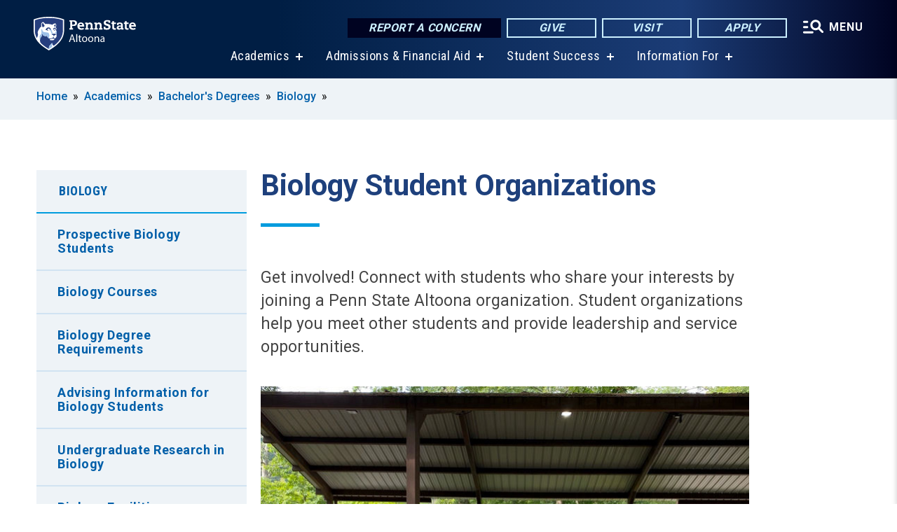

--- FILE ---
content_type: text/html; charset=UTF-8
request_url: https://altoona.psu.edu/academics/bachelors-degrees/biology/student-organizations
body_size: 13497
content:
<!DOCTYPE html>
<html  lang="en" dir="ltr" prefix="content: http://purl.org/rss/1.0/modules/content/  dc: http://purl.org/dc/terms/  foaf: http://xmlns.com/foaf/0.1/  og: http://ogp.me/ns#  rdfs: http://www.w3.org/2000/01/rdf-schema#  schema: http://schema.org/  sioc: http://rdfs.org/sioc/ns#  sioct: http://rdfs.org/sioc/types#  skos: http://www.w3.org/2004/02/skos/core#  xsd: http://www.w3.org/2001/XMLSchema# ">
  <head>
    <meta charset="utf-8" />
<meta name="description" content="Penn State Altoona&#039;s Biology student organizations include Bio Club, Ag Club, and TriBeta, offering social, service, and research opportunities." />
<link rel="canonical" href="https://altoona.psu.edu/academics/bachelors-degrees/biology/student-organizations" />
<link rel="shortlink" href="https://altoona.psu.edu/node/866" />
<meta property="og:site_name" content="Penn State Altoona" />
<meta property="og:type" content="article" />
<meta property="og:url" content="https://altoona.psu.edu/academics/bachelors-degrees/biology/student-organizations" />
<meta property="og:title" content="Biology Student Organizations" />
<meta property="og:description" content="Biology Student Organizations" />
<meta name="Generator" content="Drupal 10 (https://www.drupal.org)" />
<meta name="MobileOptimized" content="width" />
<meta name="HandheldFriendly" content="true" />
<meta name="viewport" content="width=device-width, initial-scale=1.0" />
<link rel="icon" href="/profiles/psucampus/themes/psu_sub/favicon.ico" type="image/vnd.microsoft.icon" />

    <title>Biology Student Organizations - Biology | Penn State Altoona</title>
    <link rel="stylesheet" media="all" href="/sites/altoona/files/css/css_9GdrDvxn_SLKUZSDzgVUt_aBM-N2FNhVzkD0e7ktY4k.css?delta=0&amp;language=en&amp;theme=psu_sub&amp;include=[base64]" />
<link rel="stylesheet" media="all" href="/sites/altoona/files/css/css_mXeg0PbWZDj-dOx_wGBfIOxG8PT2IPLxaKMrcHvnjQ0.css?delta=1&amp;language=en&amp;theme=psu_sub&amp;include=[base64]" />
<link rel="stylesheet" media="all" href="https://use.fontawesome.com/releases/v5.8.1/css/all.css" />

    
    <!-- Begin Google fonts -->
    <link href="//fonts.googleapis.com/css2?family=Roboto+Condensed:ital,wght@0,400;0,700;1,400;1,700&amp;family=Roboto+Slab:wght@100;300;400;500;700&amp;family=Roboto:wght@400;500;700;900&amp;family=Open+Sans:ital,wght@0,300;0,400;0,600;0,700;0,800;1,300;1,400;1,600;1,700;1,800" rel="stylesheet" />
    <!-- End Google fonts -->
    <!-- Google Tag Manager -->
    <script>(function(w,d,s,l,i){w[l]=w[l]||[];w[l].push({'gtm.start':
    new Date().getTime(),event:'gtm.js'});var f=d.getElementsByTagName(s)[0],
    j=d.createElement(s),dl=l!='dataLayer'?'&l='+l:'';j.async=true;j.src=
    '//www.googletagmanager.com/gtm.js?id='+i+dl;f.parentNode.insertBefore(j,f);
    })(window,document,'script','dataLayer','GTM-PMMP8L');</script>
    <!-- End Google Tag Manager -->
  </head>
  <body class="path-node page-node-type-basic-page has-glyphicons">
    <!-- Google Tag Manager (noscript) -->
    <noscript><iframe src="//www.googletagmanager.com/ns.html?id=GTM-PMMP8L"
    height="0" width="0" style="display:none;visibility:hidden"></iframe></noscript>
    <!-- End Google Tag Manager (noscript) -->
    <nav id="skip-link" aria-label="skip-link">
      <a href="#main-content" class="visually-hidden focusable skip-link">
        Skip to main content
      </a>
    </nav>
    
      <div class="dialog-off-canvas-main-canvas" data-off-canvas-main-canvas>
    
      <header>
    <div class="overlay"></div>
    <div class="header-wrap">
      <div id="alerts-wrap">
      </div>
      <nav id="navigation">
        <div class="container-psu-main">
          <div class="brand" id="brand">
            <a href="/" class="header-logo">
              <img src="/sites/altoona/files/logos/PSU_AAO_RGB_2C.svg" alt="Penn State Altoona" title="" id="header-logo">
            </a>
            <div class="header-buttons">
              <div class="btn-wrap">
                <a href="https://universityethics.psu.edu/reporting-at-penn-state" class="button hotline-button">Report a Concern</a>
                                    
        <a href="/offices-divisions/development-alumni-relations/giving" class="button gradient-button cta-button">Give</a>
        <a href="/admissions/visit-us" class="button gradient-button cta-button">Visit</a>
        <a href="/admissions/applying" class="button gradient-button cta-button">Apply</a>
  


                                <div class="more-menu-buttons">
                  <button class="hamburger hamburger--arrow-r open-dialog" type="button">
                    <span class="hamburger-box">
                      <svg role="img" aria-label="Expand menu" viewBox="0 0 24 24" xmlns="http://www.w3.org/2000/svg" xmlns:xlink="http://www.w3.org/1999/xlink"><title id="Icon-navSearch-:R4qlnaja:">navSearch icon</title><path fill="#fff" d="M3.02171 18.2822C2.73223 18.2822 2.48957 18.1843 2.29374 17.9885C2.09791 17.7927 2 17.55 2 17.2605C2 16.9711 2.09791 16.7284 2.29374 16.5326C2.48957 16.3367 2.73223 16.2388 3.02171 16.2388H11.1954C11.4849 16.2388 11.7275 16.3367 11.9234 16.5326C12.1192 16.7284 12.2171 16.9711 12.2171 17.2605C12.2171 17.55 12.1192 17.7927 11.9234 17.9885C11.7275 18.1843 11.4849 18.2822 11.1954 18.2822H3.02171ZM3.02171 13.1737C2.73223 13.1737 2.48957 13.0758 2.29374 12.8799C2.09791 12.6841 2 12.4415 2 12.152C2 11.8625 2.09791 11.6198 2.29374 11.424C2.48957 11.2282 2.73223 11.1303 3.02171 11.1303H6.08685C6.37633 11.1303 6.61899 11.2282 6.81482 11.424C7.01064 11.6198 7.10856 11.8625 7.10856 12.152C7.10856 12.4415 7.01064 12.6841 6.81482 12.8799C6.61899 13.0758 6.37633 13.1737 6.08685 13.1737H3.02171ZM3.02171 8.06513C2.73223 8.06513 2.48957 7.96722 2.29374 7.77139C2.09791 7.57556 2 7.33291 2 7.04342C2 6.75394 2.09791 6.51128 2.29374 6.31545C2.48957 6.11963 2.73223 6.02171 3.02171 6.02171H6.08685C6.37633 6.02171 6.61899 6.11963 6.81482 6.31545C7.01064 6.51128 7.10856 6.75394 7.10856 7.04342C7.10856 7.33291 7.01064 7.57556 6.81482 7.77139C6.61899 7.96722 6.37633 8.06513 6.08685 8.06513H3.02171ZM14.2605 15.2171C12.8472 15.2171 11.6424 14.719 10.6462 13.7229C9.65006 12.7267 9.15198 11.5219 9.15198 10.1086C9.15198 8.69519 9.65006 7.49042 10.6462 6.49425C11.6424 5.49808 12.8472 5 14.2605 5C15.6739 5 16.8787 5.49808 17.8748 6.49425C18.871 7.49042 19.3691 8.69519 19.3691 10.1086C19.3691 10.6024 19.2967 11.092 19.152 11.5773C19.0072 12.0626 18.7901 12.5096 18.5006 12.9183L21.719 16.1367C21.9063 16.324 22 16.5624 22 16.8519C22 17.1413 21.9063 17.3797 21.719 17.567C21.5317 17.7544 21.2933 17.848 21.0038 17.848C20.7143 17.848 20.4759 17.7544 20.2886 17.567L17.0702 14.3487C16.6616 14.6381 16.2146 14.8553 15.7292 15C15.2439 15.1447 14.7544 15.2171 14.2605 15.2171ZM14.2605 13.1737C15.112 13.1737 15.8357 12.8757 16.4317 12.2797C17.0277 11.6837 17.3257 10.96 17.3257 10.1086C17.3257 9.25713 17.0277 8.53342 16.4317 7.93742C15.8357 7.34142 15.112 7.04342 14.2605 7.04342C13.4091 7.04342 12.6854 7.34142 12.0894 7.93742C11.4934 8.53342 11.1954 9.25713 11.1954 10.1086C11.1954 10.96 11.4934 11.6837 12.0894 12.2797C12.6854 12.8757 13.4091 13.1737 14.2605 13.1737Z"></path></svg>
                    </span>
                    <span class="more-text">MENU</span>
                  </button>
                </div>
              </div>
            </div>
                              <ul class="main-nav">
          <li class="has-submenu title-xx-small">
            <a href="/academics" data-drupal-link-system-path="node/46">Academics</a>
              <div class="dropdown-content">
          <div class="submenu-links">
            <ul>
                                      <li class="menu_link title-xx-small">
                                <a href="/academics/penn-state-altoona-majors-minors" data-drupal-link-system-path="node/79511">Majors and Minors</a>
              </li>
                                      <li class="menu_link title-xx-small">
                                <a href="/offices-divisions/academic-affairs/registrar/academic-calendar" data-drupal-link-system-path="node/774">Academic Calendars</a>
              </li>
                                      <li class="menu_link title-xx-small">
                                <a href="/research-engagement" data-drupal-link-system-path="node/39311">Research and Engagement</a>
              </li>
                                      <li class="menu_link title-xx-small">
                                <a href="https://libraries.psu.edu/altoona">Eiche Library</a>
              </li>
                                      <li class="menu_link title-xx-small">
                                <a href="/offices-divisions/academic-affairs/registrar" data-drupal-link-system-path="node/21621">Registrar</a>
              </li>
                                      <li class="menu_link title-xx-small">
                                <a href="/academics/advising-penn-state-altoona" data-drupal-link-system-path="node/22521">Academic Advising</a>
              </li>
                                      <li class="menu_link title-xx-small">
                                <a href="/academics/honors-program" data-drupal-link-system-path="node/695">Honors Program</a>
              </li>
                                      <li class="menu_link title-xx-small">
                                <a href="/academics/out-of-class-learning" data-drupal-link-system-path="node/1070">Out-of-Class Learning</a>
              </li>
                                      <li class="menu_link title-xx-small">
                                <a href="/academics/new-student-orientation" data-drupal-link-system-path="node/844">New Student Orientation</a>
              </li>
                                      <li class="menu_link title-xx-small">
                                <a href="/academics/commencement" data-drupal-link-system-path="node/935">Commencement</a>
              </li>
                        </ul>
          </div>
        </div>
          </li>
          <li class="has-submenu title-xx-small">
            <a href="/admissions-and-financial-aid" data-drupal-link-system-path="node/46306">Admissions &amp; Financial Aid</a>
              <div class="dropdown-content">
          <div class="submenu-links">
            <ul>
                                      <li class="menu_link title-xx-small">
                                <a href="/admissions/visit-us" data-drupal-link-system-path="node/731">Visit Us</a>
              </li>
                                      <li class="menu_link title-xx-small">
                                <a href="/admissions" data-drupal-link-system-path="node/48">Admissions Overview</a>
              </li>
                                      <li class="menu_link title-xx-small">
                                <a href="/admissions/applying/first-year-students" data-drupal-link-system-path="node/733">Information for First-Year Students</a>
              </li>
                                      <li class="menu_link title-xx-small">
                                <a href="/admissions/applying" data-drupal-link-system-path="node/741">How to Apply</a>
              </li>
                                      <li class="menu_link title-xx-small">
                                <a href="/admissions/accepted-students" data-drupal-link-system-path="node/743">Accepted Students</a>
              </li>
                                      <li class="menu_link title-xx-small">
                                <a href="/tuition-financial-aid" data-drupal-link-system-path="node/24726">Tuition and Financial Aid Resources</a>
              </li>
                                      <li class="menu_link title-xx-small">
                                <a href="/tuition-financial-aid/financial-aid-101" data-drupal-link-system-path="node/24766">Financial Aid Basics</a>
              </li>
                                      <li class="menu_link title-xx-small">
                                <a href="/tuition-financial-aid/tuition-costs" data-drupal-link-system-path="node/24736">Tuition and Costs</a>
              </li>
                        </ul>
          </div>
        </div>
          </li>
          <li class="has-submenu title-xx-small">
            <a href="/student-success" data-drupal-link-system-path="node/1700">Student Success</a>
              <div class="dropdown-content">
          <div class="submenu-links">
            <ul>
                                      <li class="menu_link title-xx-small">
                                <a href="/student-success/student-success-center" data-drupal-link-system-path="node/57851">Student Success Center</a>
              </li>
                                      <li class="menu_link title-xx-small">
                                <a href="/student-success/help-tool" data-drupal-link-system-path="node/53886">The Help Tool</a>
              </li>
                                      <li class="menu_link title-xx-small">
                                <a href="/student-success/student-success-center/tutoring" data-drupal-link-system-path="node/690">Tutoring</a>
              </li>
                                      <li class="menu_link title-xx-small">
                                <a href="/offices-divisions/student-affairs" data-drupal-link-system-path="node/799">Student Affairs</a>
              </li>
                                      <li class="menu_link title-xx-small">
                                <a href="/offices-divisions/student-affairs/student-leadership-involvement" data-drupal-link-system-path="node/1031">Student and Civic Engagement</a>
              </li>
                                      <li class="menu_link title-xx-small">
                                <a href="/offices-divisions/student-affairs/health-wellness" data-drupal-link-system-path="node/796">Health and Wellness</a>
              </li>
                                      <li class="menu_link title-xx-small">
                                <a href="/belonging-center" data-drupal-link-system-path="node/53881">Belonging Center</a>
              </li>
                                      <li class="menu_link title-xx-small">
                                <a href="/safety-penn-state-altoona" data-drupal-link-system-path="node/57486">Safety at Penn State Altoona</a>
              </li>
                                      <li class="menu_link title-xx-small">
                                <a href="/career-services-landing-page" data-drupal-link-system-path="node/20381">Career Services</a>
              </li>
                                      <li class="menu_link title-xx-small">
                                <a href="https://libraries.psu.edu/altoona">Eiche Library</a>
              </li>
                        </ul>
          </div>
        </div>
          </li>
          <li class="has-submenu title-xx-small">
            <a href="">Information For</a>
              <div class="dropdown-content">
          <div class="submenu-links">
            <ul>
                                      <li class="menu_link title-xx-small">
                                <a href="/prospective-students" data-drupal-link-system-path="node/50">Prospective Students</a>
              </li>
                                      <li class="menu_link title-xx-small">
                                <a href="/transfer-students" data-drupal-link-system-path="node/8549">Transfer Students</a>
              </li>
                                      <li class="menu_link title-xx-small">
                                <a href="/current-students" data-drupal-link-system-path="node/51">Current Students</a>
              </li>
                                      <li class="menu_link title-xx-small">
                                <a href="/diversity-equity-inclusion-belonging/global-programs" data-drupal-link-system-path="node/1254">International Students</a>
              </li>
                                      <li class="menu_link title-xx-small">
                                <a href="/admissions/applying/dual-enrollment-program" data-drupal-link-system-path="node/735">High School Dual Enrollment Program</a>
              </li>
                                      <li class="menu_link title-xx-small">
                                <a href="/faculty-staff" data-drupal-link-system-path="node/52">Faculty &amp; Staff</a>
              </li>
                                      <li class="menu_link title-xx-small">
                                <a href="/alumni" data-drupal-link-system-path="node/54">Alumni</a>
              </li>
                                      <li class="menu_link title-xx-small">
                                <a href="/parents-families" data-drupal-link-system-path="node/11978">Parents &amp; Families</a>
              </li>
                                      <li class="menu_link title-xx-small">
                                <a href="/offices-divisions/workforce-development" data-drupal-link-system-path="node/59816">Professional Development</a>
              </li>
                                      <li class="menu_link title-xx-small">
                                <a href="/visitors" data-drupal-link-system-path="node/62651">Community Events and Classes</a>
              </li>
                        </ul>
          </div>
        </div>
          </li>
    </ul>


                      </div>
        </div>
      </nav>
    </div>
        <div class="dialog full-menu-wrap" role="dialog" aria-labelledby="dialog-title" aria-describedby="dialog-description" inert>
      <div id="dialog-title" class="sr-only">Full site navigation menu</div>
      <p id="dialog-description" class="sr-only">This dialog contains the full navigation menu for this site.</p>
      <nav class="full-menu">
        <a href="/" class="full-menu-mark"><img src="/sites/altoona/files/logos/PSU_AAO_RGB_2C_M.svg" alt="Penn State Altoona" title="" /></a>
        <button class="full-menu-close close-dialog icon-cancel" aria-label="Close Navigation"><span>Close</span></button>
                  <div class="search-block-form google-cse block block-search block-search-form-block" data-drupal-selector="search-block-form" novalidate="novalidate" id="block-search-form" role="search">
  
    
        
  <form block="block-search-form" action="/search/cse" method="get" id="search-block-form" accept-charset="UTF-8" class="search-form">
    <div class="form-item js-form-item form-type-search js-form-type-search form-item-keys js-form-item-keys form-no-label form-group">
      <label for="edit-keys" class="control-label sr-only">Search</label>
  
  
  <div class="input-group"><input title="Enter the terms you wish to search for." data-drupal-selector="edit-keys" class="form-search form-control" placeholder="Search" type="search" id="edit-keys" name="keys" value="" size="10" maxlength="128" /><span class="input-group-btn"><button type="submit" value="Search" class="button js-form-submit form-submit btn-primary btn icon-only"><span class="sr-only">Search</span><span class="icon glyphicon glyphicon-search" aria-hidden="true"></span></button></span></div>

  
  
      <div id="edit-keys--description" class="description help-block">
      Enter the terms you wish to search for.
    </div>
  </div>
<div class="form-actions form-group js-form-wrapper form-wrapper" data-drupal-selector="edit-actions" id="edit-actions"></div>

    <div class="search-type clearfix">
      <fieldset>
        <legend class="element-invisible">Search type:</legend>
        <div id="search-type" class="form-radios">
          <div class="form-item form-type-radio form-item-search-type">
            <input type="radio" id="-search-type-campussite" name="search_type" value="/search/cse"
              checked class="form-radio search-type-campussite">
            <label class="option" for="-search-type-campussite">Penn State Altoona</label>
          </div>
          <div class="form-item form-type-radio form-item-search-type">
            <input type="radio" id="-search-type-campus-people" name="search_type" value="/campus-directory/results"
               class="form-radio search-type-campus-people">
            <label class="option" for="-search-type-campus-people">Campus Directory </label>
          </div>
          <div class="form-item"></div>
          <div class="form-item form-type-radio form-item-search-type">
            <input type="radio" id="-search-type-wwwpsuedu" name="search_type" value="/search/all"
               class="form-radio search-type-wwwpsuedu">
            <label class="option" for="-search-type-wwwpsuedu">Penn State (all websites)</label>
          </div>
          <div class="form-item form-type-radio form-item-search-type">
            <input type="radio" id="-search-type-people" name="search_type" value="https://directory.psu.edu/?userId="
               class="form-radio search-type-people">
            <label class="option" for="-search-type-people">Penn State Directory </label>
          </div>
        </div>
      </fieldset>
    </div>
  </form>

  </div>

                <div class="cta-container">
          <div class="wrap-cta">
            <a href="https://universityethics.psu.edu/reporting-at-penn-state" class="button hotline-button">Report a Concern</a>
                          
        <a href="/offices-divisions/development-alumni-relations/giving" class="button gradient-button cta-button">Give</a>
        <a href="/admissions/visit-us" class="button gradient-button cta-button">Visit</a>
        <a href="/admissions/applying" class="button gradient-button cta-button">Apply</a>
  


                      </div>
        </div>
                      <ul class="main-nav">
          <li class="has-submenu title-small">
            <a href="/penn-state" data-drupal-link-system-path="node/47">This is Penn State Altoona</a>
              <div class="dropdown-content">
          <div class="submenu-links">
            <ul>
                                      <li class="menu_link title-xx-small">
                                <a href="/penn-state/welcome-chancellor" data-drupal-link-system-path="node/55101">Welcome from the Chancellor</a>
              </li>
                                      <li class="menu_link title-xx-small">
                                <a href="/penn-state/at-a-glance" data-drupal-link-system-path="node/1812">Penn State Altoona At a Glance</a>
              </li>
                                      <li class="menu_link title-xx-small">
                                <a href="/penn-state/vision-mission-values" data-drupal-link-system-path="node/909">Mission, Vision, and Values</a>
              </li>
                                      <li class="menu_link title-xx-small">
                                <a href="/penn-state/college-leadership" data-drupal-link-system-path="node/2124">College Leadership</a>
              </li>
                                      <li class="menu_link title-xx-small">
                                <a href="/penn-state/our-history" data-drupal-link-system-path="node/1270">Our History</a>
              </li>
                                      <li class="menu_link title-xx-small">
                                <a href="/penn-state/campus-map" data-drupal-link-system-path="node/12176">Campus Map</a>
              </li>
                                      <li class="menu_link title-xx-small">
                                <a href="https://owc.enterprise.earthnetworks.com/OnlineWeatherCenter.aspx?aid=4543">Current Weather Conditions</a>
              </li>
                                      <li class="menu_link title-xx-small">
                                <a href="/penn-state-altoona-livestream" data-drupal-link-system-path="node/25771">Livestream</a>
              </li>
                        </ul>
          </div>
        </div>
          </li>
          <li class="has-submenu title-small">
            <a href="/academics" data-drupal-link-system-path="node/46">Academics</a>
              <div class="dropdown-content">
          <div class="submenu-links">
            <ul>
                                      <li class="menu_link title-xx-small">
                                <a href="/academics/penn-state-altoona-majors-minors" data-drupal-link-system-path="node/79511">Majors and Minors</a>
              </li>
                                      <li class="menu_link title-xx-small">
                                <a href="/offices-divisions/academic-affairs/registrar/academic-calendar" data-drupal-link-system-path="node/774">Academic Calendars</a>
              </li>
                                      <li class="menu_link title-xx-small">
                                <a href="/academics/out-of-class-learning" data-drupal-link-system-path="node/1070">Out-of-class Learning</a>
              </li>
                                      <li class="menu_link title-xx-small">
                                <a href="https://libraries.psu.edu/altoona">Eiche Library</a>
              </li>
                                      <li class="menu_link title-xx-small">
                                <a href="/offices-divisions/academic-affairs/registrar-2" data-drupal-link-system-path="node/691">Registrar</a>
              </li>
                                      <li class="menu_link title-xx-small">
                                <a href="/academics/advising-penn-state-altoona" data-drupal-link-system-path="node/22521">Academic Advising</a>
              </li>
                                      <li class="menu_link title-xx-small">
                                <a href="/academics/honors-program" data-drupal-link-system-path="node/695">Honors Program</a>
              </li>
                                      <li class="menu_link title-xx-small">
                                <a href="/campus-closures" data-drupal-link-system-path="node/698">Delays, Closings, and Early Dismissals</a>
              </li>
                        </ul>
          </div>
        </div>
          </li>
          <li class="has-submenu title-small">
            <a href="/admissions" data-drupal-link-system-path="node/48">Admissions</a>
              <div class="dropdown-content">
          <div class="submenu-links">
            <ul>
                                      <li class="menu_link title-xx-small">
                                <a href="/admissions/visit-us" data-drupal-link-system-path="node/731">Visit Us</a>
              </li>
                                      <li class="menu_link title-xx-small">
                                <a href="/admissions/applying/first-year-students" data-drupal-link-system-path="node/733">Information for First-Year Students</a>
              </li>
                                      <li class="menu_link title-xx-small">
                                <a href="/admissions/applying" data-drupal-link-system-path="node/741">How to Apply</a>
              </li>
                                      <li class="menu_link title-xx-small">
                                <a href="/admissions/accepted-students" data-drupal-link-system-path="node/743">Accepted Students</a>
              </li>
                                      <li class="menu_link title-xx-small">
                                <a href="/admissions/experience-penn-state-altoona" data-drupal-link-system-path="node/2314">Experience Altoona</a>
              </li>
                                      <li class="menu_link title-xx-small">
                                <a href="/admissions/visit-us/virtual-tour" data-drupal-link-system-path="node/6786">Virtual Tour</a>
              </li>
                        </ul>
          </div>
        </div>
          </li>
          <li class="has-submenu title-small">
            <a href="/tuition-financial-aid" data-drupal-link-system-path="node/24726">Tuition and Financial Aid</a>
              <div class="dropdown-content">
          <div class="submenu-links">
            <ul>
                                      <li class="menu_link title-xx-small">
                                <a href="/tuition-financial-aid/scholarships-awards" data-drupal-link-system-path="node/1560">Scholarships and Awards</a>
              </li>
                                      <li class="menu_link title-xx-small">
                                <a href="/tuition-financial-aid/grants" data-drupal-link-system-path="node/1561">Grants</a>
              </li>
                                      <li class="menu_link title-xx-small">
                                <a href="/tuition-financial-aid/loans" data-drupal-link-system-path="node/1563">Loans</a>
              </li>
                                      <li class="menu_link title-xx-small">
                                <a href="/tuition-financial-aid/work-study" data-drupal-link-system-path="node/1562">Work-study</a>
              </li>
                                      <li class="menu_link title-xx-small">
                                <a href="/tuition-financial-aid/financial-aid-101" data-drupal-link-system-path="node/24766">Financial Aid Basics</a>
              </li>
                                      <li class="menu_link title-xx-small">
                                <a href="/tuition-financial-aid/tuition-costs" data-drupal-link-system-path="node/24736">Tuition and Costs</a>
              </li>
                                      <li class="menu_link title-xx-small">
                                <a href="/tuition-financial-aid/financial-aid-information" data-drupal-link-system-path="node/24771">Financial Aid Information</a>
              </li>
                        </ul>
          </div>
        </div>
          </li>
          <li class="has-submenu title-small">
            <a href="/student-success" data-drupal-link-system-path="node/1700">Student Success</a>
              <div class="dropdown-content">
          <div class="submenu-links">
            <ul>
                                      <li class="menu_link title-xx-small">
                                <a href="/student-success/student-success-center" data-drupal-link-system-path="node/57851">Student Success Center</a>
              </li>
                                      <li class="menu_link title-xx-small">
                                <a href="/student-success/help-tool" data-drupal-link-system-path="node/53886">The Help Tool</a>
              </li>
                                      <li class="menu_link title-xx-small">
                                <a href="/student-success/student-success-center/tutoring" data-drupal-link-system-path="node/690">Tutoring</a>
              </li>
                                      <li class="menu_link title-xx-small">
                                <a href="/offices-divisions/student-affairs" data-drupal-link-system-path="node/799">Student Affairs</a>
              </li>
                                      <li class="menu_link title-xx-small">
                                <a href="/offices-divisions/student-affairs/student-leadership-involvement" data-drupal-link-system-path="node/1031">Student Leadership and Involvement</a>
              </li>
                                      <li class="menu_link title-xx-small">
                                <a href="/healthwellness">Health and Wellness Center</a>
              </li>
                                      <li class="menu_link title-xx-small">
                                <a href="/belonging-center" data-drupal-link-system-path="node/53881">Belonging Center</a>
              </li>
                                      <li class="menu_link title-xx-small">
                                <a href="/student-success/student-success-center/academic-internships" data-drupal-link-system-path="node/9451">Internships</a>
              </li>
                                      <li class="menu_link title-xx-small">
                                <a href="/safety-penn-state-altoona" data-drupal-link-system-path="node/57486">Safety at Penn State Altoona</a>
              </li>
                                      <li class="menu_link title-xx-small">
                                <a href="/student-success/student-success-center/study-away" data-drupal-link-system-path="node/694">Study Abroad/Study Away</a>
              </li>
                        </ul>
          </div>
        </div>
          </li>
          <li class="has-submenu title-small">
            <a href="/research-engagement" data-drupal-link-system-path="node/39311">Research and Engagement</a>
              <div class="dropdown-content">
          <div class="submenu-links">
            <ul>
                                      <li class="menu_link title-xx-small">
                                <a href="/research-engagement/undergraduate-research" data-drupal-link-system-path="node/39321">Undergraduate Research and Creative Inquiry</a>
              </li>
                                      <li class="menu_link title-xx-small">
                                <a href="/research-engagement/faculty-research-resources" data-drupal-link-system-path="node/692">Faculty Research Resources</a>
              </li>
                                      <li class="menu_link title-xx-small">
                                <a href="/research-engagement/faculty-research-resources/internal-grants-awards" data-drupal-link-system-path="node/1091">Internal Grants and Awards</a>
              </li>
                        </ul>
          </div>
        </div>
          </li>
          <li class="has-submenu title-small">
            <a href="http://www.psaltoonalions.com">Athletics</a>
              <div class="dropdown-content">
          <div class="submenu-links">
            <ul>
                                      <li class="menu_link title-xx-small">
                                <a href="http://www.psaltoonalions.com/composite">Schedule</a>
              </li>
                                      <li class="menu_link title-xx-small">
                                <a href="http://www.psaltoonalions.com/information/Facilities/Main">Facilities</a>
              </li>
                                      <li class="menu_link title-xx-small">
                                <a href="/offices-divisions/recreation" data-drupal-link-system-path="node/789">Recreation and Club Sports</a>
              </li>
                                      <li class="menu_link title-xx-small">
                                <a href="http://www.psaltoonalions.com/information/directory/index">Staff and Coaches Directory</a>
              </li>
                                      <li class="menu_link title-xx-small">
                                <a href="https://www.psaltoonalions.com/information/Athletic_Training/Athletic_Training">Athletic Training and Sports Physicals</a>
              </li>
                                      <li class="menu_link title-xx-small">
                                <a href="https://www.psaltoonalions.com/landing/headlines-featured">Athletics News</a>
              </li>
                                      <li class="menu_link title-xx-small">
                                <a href="https://www.psaltoonalions.com/information/Camps/Main">Camps and Clinics</a>
              </li>
                                      <li class="menu_link title-xx-small">
                                <a href="https://www.psaltoonalions.com/sports/hof/index">Hall of Fame</a>
              </li>
                        </ul>
          </div>
        </div>
          </li>
    </ul>


                <div class="links-menus">
          <div class="audience-menu">
                                      <h4 class="title-xx-small">Find Information For:</h4>
                
              <ul block="block-psu-sub-information-menu" class="menu">
              <li class="title-small">
        <a href="/prospective-students" data-drupal-link-system-path="node/50">Prospective Students</a>
              </li>
          <li class="title-small">
        <a href="/transfer-students" data-drupal-link-system-path="node/8549">Transfer Students</a>
              </li>
          <li class="title-small">
        <a href="/current-students" data-drupal-link-system-path="node/51">Current Students</a>
              </li>
          <li class="title-small">
        <a href="/diversity-equity-inclusion-belonging/global-programs" data-drupal-link-system-path="node/1254">International Students</a>
              </li>
          <li class="title-small">
        <a href="/admissions/applying/dual-enrollment-program" data-drupal-link-system-path="node/735">High School Dual Enrollment Program</a>
              </li>
          <li class="title-small">
        <a href="/faculty-staff" data-drupal-link-system-path="node/52">Faculty &amp; Staff</a>
              </li>
          <li class="title-small">
        <a href="/alumni" data-drupal-link-system-path="node/54">Alumni</a>
              </li>
          <li class="title-small">
        <a href="/parents-families" data-drupal-link-system-path="node/11978">Parents &amp; Families</a>
              </li>
          <li class="title-small">
        <a href="/offices-divisions/workforce-development" data-drupal-link-system-path="node/59816">Professional Development</a>
              </li>
          <li class="title-small">
        <a href="/visitors" data-drupal-link-system-path="node/62651">Community Events and Classes</a>
              </li>
        </ul>
  



                      </div>
          <div class="helpful-links-menu">
                                      <h4 class="title-xx-small">Helpful Links</h4>
                
              <ul block="block-psu-sub-helpful-links-menu" class="menu">
              <li class="title-x-small">
        <a href="/map" data-drupal-link-system-path="map">Campus Map</a>
              </li>
          <li class="title-x-small">
        <a href="/offices-divisions/academic-affairs/registrar/academic-calendar" data-drupal-link-system-path="node/774">Academic Calendar</a>
              </li>
          <li class="title-x-small">
        <a href="/penn-state/campus-calendar" data-drupal-link-system-path="node/9776">Campus Calendar</a>
              </li>
          <li class="title-x-small">
        <a href="/visitors/community-calendar" data-drupal-link-system-path="node/68491">Community Calendar</a>
              </li>
          <li class="title-x-small">
        <a href="/offices-divisions/academic-affairs/misciagna-family-center-performing-arts/community-art-classes" data-drupal-link-system-path="node/67771">Community Art Classes</a>
              </li>
          <li class="title-x-small">
        <a href="/student-success/student-success-center" data-drupal-link-system-path="node/57851">Student Success Center</a>
              </li>
          <li class="title-x-small">
        <a href="/student-success/help-tool" data-drupal-link-system-path="node/53886">The Help Tool</a>
              </li>
          <li class="title-x-small">
        <a href="/campus-directory" data-drupal-link-system-path="campus-directory">Faculty &amp; Staff Directory</a>
              </li>
          <li class="title-x-small">
        <a href="/offices-divisions" data-drupal-link-system-path="node/2132">Offices and Divisions</a>
              </li>
          <li class="title-x-small">
        <a href="https://hr.psu.edu/careers">Employment Opportunities</a>
              </li>
        </ul>
  



                      </div>
        </div>
        <div class="social-menu">
                                <h4 class="title-x-small">Connect With Us</h4>
            <section id="block-header-social-media-block" class="block block-psucampus-core block-social-media-block clearfix">
  
    

      <div class="content social-icon-wrapper"><ul class="social-share-list"><li class="social-share-list__item"><a href="http://www.facebook.com/PSAltoona" class="prototype-icon prototype-icon-social-facebook" title="facebook"><span class="social-icon-text">facebook</span></a></li><li class="social-share-list__item"><a href="http://instagram.com/pennstatealtoona" class="prototype-icon prototype-icon-social-instagram" title="instagram"><span class="social-icon-text">instagram</span></a></li><li class="social-share-list__item"><a href="http://www.youtube.com/PennStateAltoona" class="prototype-icon prototype-icon-social-youtube" title="youtube"><span class="social-icon-text">youtube</span></a></li><li class="social-share-list__item"><a href="http://www.linkedin.com/school/15133157" class="prototype-icon prototype-icon-social-linkedin" title="linkedin"><span class="social-icon-text">linkedin</span></a></li><li class="social-share-list__item"><a href="https://www.tiktok.com/@pennstatealtoona" class="prototype-icon prototype-icon-social-tiktok" title="tiktok"><img src="https://altoona.psu.edu/profiles/psucampus/themes/psu_sub/images/tiktok.svg" class="svg tiktok" alt="TikTok" /><span class="social-icon-text">tiktok</span></a></li></ul></div>
  </section>


                  </div>
      </nav>
    </div>
      </header>
  
  <section id="preface-outer-wrapper" class="outer-wrapper clearfix" role="main" aria-label="features">
    <div id="preface-layout" class="preface-layout inner-wrapper clearfix">
      <div id="preface-first" class="region--preface-first">
          <div class="region region-preface-first">
    <section id="block-psu-sub-breadcrumbs" class="block block-system block-system-breadcrumb-block">
        <ol class="breadcrumb">
          <li >
                  <a href="/">Home</a>
              </li>
          <li >
                  <a href="/academics">Academics</a>
              </li>
          <li >
                  <a href="/academics/bachelors-degrees">Bachelor&#039;s Degrees</a>
              </li>
          <li >
                  <a href="/academics/bachelors-degrees/biology">Biology</a>
              </li>
      </ol>

  </section>


  </div>

      </div>
    </div>
  </section>
  



    
  <div role="main" class="main-container container js-quickedit-main-content">
    <div id="main-layout" class="main-layout inner-wrapper clearfix">
      <div class="row main-layout-row">
                                              <div class="col-sm-12 sidebar-first-only" id="heading">
                <div class="region region-header">
    <div data-drupal-messages-fallback class="hidden"></div>
  <div id="page-title-wrapper" role="main" aria-label="title">
  
      <h1 class="page-header">
<span>Biology Student Organizations</span>
</h1>
    
</div>


  </div>

            </div>
                  
                        
        <section class="col-sm-9 sidebar-first-only">

                                              
                      
                                <a id="main-content"></a>
              <div class="region region-content">
      <article about="/academics/bachelors-degrees/biology/student-organizations" class="node basic-page node-basic-page full clearfix">

  
  
  <div class="content">
    
            <div class="field field--name-body field--type-text-with-summary field--label-hidden field--item"><p>Get involved! Connect with students who share your interests by joining a Penn State Altoona organization. Student organizations help you meet other students and provide leadership and service opportunities.</p>
<div data-langcode="en" data-entity-type="node" data-entity-uuid="135197f5-db57-4d4e-81c6-0b53eba64d17" data-embed-button="node" data-entity-embed-display="view_mode:node.embed" data-entity-embed-display-settings="[]" class="embedded-entity image"><div about="/photo/68531/2024/08/26/bio-club-ag-club-and-tribeta" class="node node-image embed clearfix">
  <div class="content entity-embed">
      
            <div class="field field--name-field-image field--type-image field--label-hidden field--item">  <img loading="lazy" src="/sites/altoona/files/styles/node_embed/public/picture1_4.jpg?itok=ViWNL4uQ" width="700" height="516" alt="Students from Bio Club, Ag Club, and Tribeta at an annual stream cleanup event on campus." typeof="foaf:Image" class="img-responsive">


</div>
      
  <div class="field caption-container">
    <div class="caption-wrap node-image-caption">
      <div class="caption">
        
            <div class="field field--name-body field--type-text-with-summary field--label-hidden field--item"><p>Students from Bio Club, Ag Club, and Tribeta at an annual stream cleanup event on campus.</p></div>
      
        
            <div class="field field--name-field-credit field--type-string field--label-hidden field--item">Credit: Penn State</div>
      
        <span></span>
      </div>
      <div class="caption-button-wrap"><button class="caption-button" role="button" aria-pressed="false">Expand</button></div>
    </div>
  </div>

  </div>
</div>
</div>
<h2>Agricultural Club</h2><p>The Penn State Altoona Ag Club provides students with the opportunity to establish and develop a spirit of unity, friendship, and sociability among students, faculty, and staff members. The club aims to stimulate a greater interest in agriculture and keep the community informed of the opportunities and increasing importance of agriculture.</p><p>Club activities throughout the year include hosting guest speakers, touring the agriculture facilities at University Park, visiting local agriculture businesses, and coordinating the annual campus-wide Ag Awareness Day.</p><p>Club membership is open to all students regardless of major.</p><p>Contact <a href="https://altoona.psu.edu/person/gail-e-good">Gail Good</a>, associate teaching professor of agriculture, for more information.</p><h2>Beta Beta Beta (National Biological Honor Society)</h2><p><strong>Mission:</strong> The Lambda Gamma Beta chapter of the<a href="https://www.tribeta.org/"> National Biology Honors Society</a> (TriBeta) at Penn State Altoona is an honors society for students, particularly undergraduates, dedicated to improving the understanding and appreciation of biological study and extending boundaries of human knowledge through scientific research.</p>
<div data-langcode="en" data-entity-type="node" data-entity-uuid="9a28f64f-9678-4b5c-8cd1-e062c2001c44" data-embed-button="node" data-entity-embed-display="view_mode:node.embed" data-entity-embed-display-settings="[]" class="embedded-entity image"><div about="/photo/68536/2024/08/26/beta-beta-beta" class="node node-image embed clearfix">
  <div class="content entity-embed">
      
            <div class="field field--name-field-image field--type-image field--label-hidden field--item">  <img loading="lazy" src="/sites/altoona/files/styles/node_embed/public/picture2_0.jpg?itok=PBiw6kbY" width="700" height="925" alt="Students being inducted at Tribeta's annual induction ceremony." typeof="foaf:Image" class="img-responsive">


</div>
      
  <div class="field caption-container">
    <div class="caption-wrap node-image-caption">
      <div class="caption">
        
            <div class="field field--name-body field--type-text-with-summary field--label-hidden field--item"><p>Students being inducted at Tribeta's annual induction ceremony.</p></div>
      
        
            <div class="field field--name-field-credit field--type-string field--label-hidden field--item">Credit: Penn State</div>
      
        <span></span>
      </div>
      <div class="caption-button-wrap"><button class="caption-button" role="button" aria-pressed="false">Expand</button></div>
    </div>
  </div>

  </div>
</div>
</div>
<p>The many benefits of becoming a member of TriBeta include being a part of a wider community and network of academics who share a passion for the study of biology, enhanced scholarship opportunities, and gaining access to a platform to build on scientific knowledge. Students inducted into Tribeta can apply for small grants to conduct research, present their work at regional and national conferences, and publish their work in BIOS, the academic journal of Tribeta.</p><p>Contact <a href="https://altoona.psu.edu/person/cairsty-depasquale-phd">Dr. Cairsty DePasquale</a>, associate professor of biology, for more information.</p><h2>The Biology Club</h2><h3>Where Science and Chill Collide!</h3>
<div data-langcode="en" data-entity-type="node" data-entity-uuid="ed829fa9-0cfe-4855-aade-03edd5f7f45f" data-embed-button="node" data-entity-embed-display="view_mode:node.embed" data-entity-embed-display-settings="[]" class="embedded-entity image"><div about="/photo/68546/2024/08/26/office-madness" class="node node-image embed clearfix">
  <div class="content entity-embed">
      
            <div class="field field--name-field-image field--type-image field--label-hidden field--item">  <img loading="lazy" src="/sites/altoona/files/styles/node_embed/public/picture3_0.jpg?itok=0liIINLZ" width="600" height="598" alt="Students from Bio Club and Tribeta volunteering at Office Madness to raise money for The Giorgio Foundation." typeof="foaf:Image" class="img-responsive">


</div>
      
  <div class="field caption-container">
    <div class="caption-wrap node-image-caption">
      <div class="caption">
        
            <div class="field field--name-body field--type-text-with-summary field--label-hidden field--item"><p>Students from Bio Club and Tribeta volunteering at Office Madness to raise money for The Giorgio Foundation.</p></div>
      
        
            <div class="field field--name-field-credit field--type-string field--label-hidden field--item">Credit: Penn State</div>
      
        <span></span>
      </div>
      <div class="caption-button-wrap"><button class="caption-button" role="button" aria-pressed="false">Expand</button></div>
    </div>
  </div>

  </div>
</div>
</div>
<p>The Biology Club gives students of all majors experience in biological issues and provides an opportunity for students to form lasting friendships and a supportive network for their academic journey. The Biology Club participates in many social and service activities in a fun and relaxed environment, including hosting guest speakers, participating in stream clean-ups, hosting trivia/game nights, co-sponsoring mini-tournaments, and engaging in fundraising efforts.</p><p>Contact <a href="https://altoona.psu.edu/person/cairsty-depasquale-phd">Dr. Cairsty DePasquale</a>, associate professor of biology, for more information.</p></div>
      
  </div>

</article>


  </div>

                  </section>

                                      <aside class="col-sm-3 sidebar-first-only sidebar-first" role="complementary">

              <button class="in-this-section" aria-expanded="false" aria-label="An accordion view for the subnavigation of this section." aria-controls="block-basic-page-navigation">
                In This Section <span class="fas fa-angle-down"></span>
              </button>

                <div class="region region-sidebar-first">
    



<section id="block-basic-page-navigation" class="block block-psucampus-basic-page block-psucampus-basic-page-navigation clearfix">
  <div class="basic-page-navigation-wrapper">
                  <h3><a href="/academics/bachelors-degrees/biology" class="active-trail" hreflang="en">Biology</a></h3>
                    <ul class="basic-page-navigation-item subpages-menu">
                                                <li>
                <a href="/academics/bachelors-degrees/biology/prospective-students" class="basic-page-navigation-link" hreflang="en">Prospective Biology Students</a>
              </li>
                                                            <li>
                <a href="/academics/bachelors-degrees/biology/courses" class="basic-page-navigation-link" hreflang="en">Biology Courses</a>
              </li>
                                                            <li>
                <a href="/academics/bachelors-degrees/biology/degree-requirements" class="basic-page-navigation-link" hreflang="en">Biology Degree Requirements</a>
              </li>
                                                            <li>
                <a href="/academics/bachelors-degrees/biology/advising" class="basic-page-navigation-link" hreflang="en">Advising Information for Biology Students</a>
              </li>
                                                            <li>
                <a href="/academics/bachelors-degrees/biology/research" class="basic-page-navigation-link" hreflang="en">Undergraduate Research in Biology</a>
              </li>
                                                            <li>
                <a href="/academics/bachelors-degrees/biology/facilities" class="basic-page-navigation-link" hreflang="en">Biology Facilities</a>
              </li>
                                                            <li>
                <a href="/academics/bachelors-degrees/biology/work-study-science-labs" class="basic-page-navigation-link" hreflang="en">Work Study in the Science Labs</a>
              </li>
                                                            <li>
                <a href="/academics/bachelors-degrees/biology/student-organizations" class="basic-page-navigation-link active open" hreflang="en">Biology Student Organizations</a>
              </li>
                                                            <li>
                <a href="/academics/bachelors-degrees/biology/faculty-staff" class="basic-page-navigation-link" hreflang="en">Biology Faculty and Staff</a>
              </li>
                              </ul>
            </div>
</section>



  </div>

            </aside>
                  
                      </div>
    </div>
  </div>

  <section id="postscript-outer-wrapper" class="outer-wrapper clearfix" role="complementary" aria-label="postscript features">
    <div id="postscript-layout" class="postscript-layout inner-wrapper clearfix">
      <div id="postscript-first" class="region--postscript-first">
          <div class="region region-postscript-first">
    <section class="odd block block-psucampus-component block-psucampus-component-block" id="block-psucampus-component-block">
      <div class="component-grouped grouped-callout-component count-2"><article class="text-callout node component node-component callout-component teaser-condensed clearfix" about="/component/callout-biology-suggested-academic-plan">
    <div class="content">
    
            <div class="field field--name-field-component-type field--type-entity-reference-revisions field--label-hidden field--item">  <div class="paragraph paragraph--type--callout-component paragraph--view-mode--teaser-condensed no-date no-image">
    
        <div class="callout-field-header">
      <h3>Suggested Academic Plan</h3>
    </div>
            <div class="body-date-combined">
      
            <div class="field field--name-field-html-body field--type-text-long field--label-hidden field--item"><p>Suggested Academic Plans (SAPs) are sample semester-by-semester guides you can use to meet degree requirements.</p><h4>Biology SAP for Prospective Students</h4><p><a href="https://bulletins.psu.edu/undergraduate/colleges/altoona/biology-bs/#suggestedacademicplantext">View the SAP for the B.S. in Biology (General Biology, Vertebrate Physiology, and Ecology Options).</a></p><h4>Biology SAP for Current Students</h4><p><a href="https://bulletins.psu.edu/undergraduate/archive/">To access previous years' suggested academic plans, please visit the archive to view the appropriate Undergraduate Bulletin edition.</a></p></div>
      
      
    </div>
        
  </div>
</div>
      
  </div>
</article>
<article class="text-callout node component node-component callout-component teaser-condensed clearfix" about="/component/callout-career-outcomes">
    <div class="content">
    
            <div class="field field--name-field-component-type field--type-entity-reference-revisions field--label-hidden field--item">  <div class="paragraph paragraph--type--callout-component paragraph--view-mode--teaser-condensed no-date no-image">
    
        <div class="callout-field-header">
      <h3>Career Outcomes</h3>
    </div>
            <div class="body-date-combined">
      
            <div class="field field--name-field-html-body field--type-text-long field--label-hidden field--item"><h3>The future is bright for Penn State Altoona graduates!</h3><p>Visit the Career Outcomes page, select one of our four-year degree programs, and explore information about our alumni, including salary data, potential career paths, and alumni highlights.</p></div>
      
      
    </div>
        
            <div class="field field--name-field-url field--type-link field--label-hidden field--item"><a href="/admissions/career-outcomes"><div class="button dark icon-angle-right">Explore Career Outcomes</div></a></div>
      
  </div>
</div>
      
  </div>
</article>
</div>
<div class="component-grouped grouped-house-ad-component count-3"><article class="_005fa9 node component node-component house-ad-component teaser-condensed clearfix" about="/component/house-ad-apply-now">
    <div class="content">
    
            <div class="field field--name-field-component-type field--type-entity-reference-revisions field--label-hidden field--item">      <a href="/admissions/applying">
      <div class="paragraph paragraph--type--house-ad-component paragraph--view-mode--teaser-condensed">
              
            <div class="field field--name-field-text-image field--type-image field--label-hidden field--item">  <img loading="lazy" src="/sites/altoona/files/styles/callout_component_image/public/apply-penn-state_0.png?itok=9vuBeMNM" width="780" height="147" alt="White graphic featuring a checkmark inside a square next to the words APPLY TO PENN STATE." typeof="foaf:Image" class="img-responsive" />


</div>
      
  <div class="field field--name-field-url field--type-link field--label-hidden field--item"><div class="button dark icon-angle-right">Apply to Penn State</div></div>

          </div>
  </a>
</div>
      
  </div>
</article>
<article class="_005fa9 node component node-component house-ad-component teaser-condensed clearfix" about="/component/house-ad-visit-us">
    <div class="content">
    
            <div class="field field--name-field-component-type field--type-entity-reference-revisions field--label-hidden field--item">      <a href="/admissions/visit-us">
      <div class="paragraph paragraph--type--house-ad-component paragraph--view-mode--teaser-condensed">
              
            <div class="field field--name-field-text-image field--type-image field--label-hidden field--item">  <img loading="lazy" src="/sites/altoona/files/styles/callout_component_image/public/visit-us_0.png?itok=Id0u935f" width="780" height="147" alt="White graphic with a map and location pin icon beside bold text reading VISIT US! In-person or virtually." typeof="foaf:Image" class="img-responsive" />


</div>
      
  <div class="field field--name-field-url field--type-link field--label-hidden field--item"><div class="button dark icon-angle-right">Schedule a Visit</div></div>

          </div>
  </a>
</div>
      
  </div>
</article>
<article class="_005fa9 node component node-component house-ad-component teaser-condensed clearfix" about="/component/house-ad-help-tool">
    <div class="content">
    
            <div class="field field--name-field-component-type field--type-entity-reference-revisions field--label-hidden field--item">      <a href="/student-success/help-tool">
      <div class="paragraph paragraph--type--house-ad-component paragraph--view-mode--teaser-condensed">
              
            <div class="field field--name-field-text-image field--type-image field--label-hidden field--item">  <img loading="lazy" src="/sites/altoona/files/styles/callout_component_image/public/help-tool.png?itok=UrwagSQb" width="780" height="136" alt="White graphic with a question mark icon beside bold text reading THE HELP TOOL." typeof="foaf:Image" class="img-responsive" />


</div>
      
  <div class="field field--name-field-url field--type-link field--label-hidden field--item"><div class="button dark icon-angle-right">Connect with Student Resources</div></div>

          </div>
  </a>
</div>
      
  </div>
</article>
</div>
<div class="component-grouped grouped-callout-component count-2"><article class="text-callout node component node-component callout-component teaser-condensed clearfix" about="/component/callout-student-success-center-basic-info">
    <div class="content">
    
            <div class="field field--name-field-component-type field--type-entity-reference-revisions field--label-hidden field--item">  <div class="paragraph paragraph--type--callout-component paragraph--view-mode--teaser-condensed no-date no-image">
    
        <div class="callout-field-header">
      <h3>Student Success Center</h3>
    </div>
            <div class="body-date-combined">
      
            <div class="field field--name-field-html-body field--type-text-long field--label-hidden field--item"><p>Located in room 125 on the lower level of the Eiche Library, the Student Success Center supports two main functions:</p>

<ul>
	<li>To <strong>GET HELP</strong> for those students who need academic and non-academic assistance, and</li>
	<li>To <strong>GET AHEAD</strong> for those students ready to take the next steps in their education.</li>
</ul>
</div>
      
      
    </div>
        
            <div class="field field--name-field-url field--type-link field--label-hidden field--item"><a href="/student-success/student-success-center"><div class="button dark icon-angle-right">Learn more about the Student Success Center</div></a></div>
      
  </div>
</div>
      
  </div>
</article>
<article class="text-callout node component node-component callout-component teaser-condensed clearfix" about="/component/callout-out-class-learning">
    <div class="content">
    
            <div class="field field--name-field-component-type field--type-entity-reference-revisions field--label-hidden field--item">  <div class="paragraph paragraph--type--callout-component paragraph--view-mode--teaser-condensed no-date no-image">
    
        <div class="callout-field-header">
      <h3>Out-of-Class Learning</h3>
    </div>
            <div class="body-date-combined">
      
            <div class="field field--name-field-html-body field--type-text-long field--label-hidden field--item"><p>Out-of-classroom academic experiences that complement in-class learning, including:</p>

<ul>
	<li><a data-entity-substitution="canonical" data-entity-type="node" data-entity-uuid="dd7fe9d1-80b8-4c9b-b6f0-a0151ad63965" href="/student-success/student-success-center/study-away">Study Away Programs</a></li>
	<li><a data-entity-substitution="canonical" data-entity-type="node" data-entity-uuid="17c473c9-5989-4815-a1ef-15a60a65fc3f" href="/student-success/student-success-center/academic-internships">Academic Internships</a></li>
	<li><a data-entity-substitution="canonical" data-entity-type="node" data-entity-uuid="ce094694-6346-49b4-a164-7c96f2ae42d4" href="/research-engagement/undergraduate-research">Undergraduate Research and Creative Inquiry</a></li>
</ul>
</div>
      
      
    </div>
        
            <div class="field field--name-field-url field--type-link field--label-hidden field--item"><a href="/academics/out-of-class-learning"><div class="button dark icon-angle-right">Learn more about Out-of-class Learning</div></a></div>
      
  </div>
</div>
      
  </div>
</article>
</div>

  </section>
<section id="block-basic-page-see-also" class="block block-psucampus-basic-page block-psucampus-basic-page-also clearfix">
  
      <h2 class="block-title">See Also</h2>
    

      <div class="field field--name-field-see-also field--type-link field--label-above field--items">
  <ul class="see-also-list">
          <li class="field--item"><a href="http://bio.psu.edu/undergraduate-portal/our-curriculum/degrees/biology-minor">Penn State's Biology Minor</a></li>
          <li class="field--item"><a href="/healthcare">Health Care Professions Information</a></li>
      </ul>
</div>

  </section>


  </div>

      </div>
    </div>
  </section>

<footer id="footer-outer-wrapper" role="contentinfo">
  <div id="footer-layout-main" class="footer-layout inner-wrapper clearfix">
    <div id="footer-main" class="footer region--footer">
      <div class="footer-campus-data">
        <div class="map">
                      <a href="/" id="footer-campus-map" class="footer-campus-map">
              <img src="/sites/altoona/files/logos/Altoonafootermap.png" alt="Pennsylvania map showing Penn State&#039;s campuses with Penn State Altoona highlighted" title="" />
            </a>
                  </div>
        <div class="site-slogan body-x-small">
          <h3 class="org-name title-small">Penn State Altoona</h3>
          A full-service, four-year, residential campus located less than 45 miles from the research campus at University Park. Offering 21 four-year degrees and the first two years of over 275 Penn State majors.

        </div>
        <div class="social">
                      <section id="block-social-media-block" class="block block-psucampus-core block-social-media-block clearfix">
  
    

      <div class="content social-icon-wrapper"><ul class="social-share-list"><li class="social-share-list__item"><a href="http://www.facebook.com/PSAltoona" class="prototype-icon prototype-icon-social-facebook" title="facebook"><span class="social-icon-text">facebook</span></a></li><li class="social-share-list__item"><a href="http://instagram.com/pennstatealtoona" class="prototype-icon prototype-icon-social-instagram" title="instagram"><span class="social-icon-text">instagram</span></a></li><li class="social-share-list__item"><a href="http://www.youtube.com/PennStateAltoona" class="prototype-icon prototype-icon-social-youtube" title="youtube"><span class="social-icon-text">youtube</span></a></li><li class="social-share-list__item"><a href="http://www.linkedin.com/school/15133157" class="prototype-icon prototype-icon-social-linkedin" title="linkedin"><span class="social-icon-text">linkedin</span></a></li><li class="social-share-list__item"><a href="https://www.tiktok.com/@pennstatealtoona" class="prototype-icon prototype-icon-social-tiktok" title="tiktok"><img src="https://altoona.psu.edu/profiles/psucampus/themes/psu_sub/images/tiktok.svg" class="svg tiktok" alt="TikTok" /><span class="social-icon-text">tiktok</span></a></li></ul></div>
  </section>


                  </div>
        <div class="cta-container">
          <div class="wrap-cta">
                          
        <a href="/offices-divisions/development-alumni-relations/giving" class="button gradient-button cta-button">Give</a>
        <a href="/admissions/visit-us" class="button gradient-button cta-button">Visit</a>
        <a href="/admissions/applying" class="button gradient-button cta-button">Apply</a>
  


                      </div>
        </div>
      </div>
      <div class="footer-menu">
                          <ul class="menu">
          <li class="title-x-small">
                <a href="/penn-state" data-drupal-link-system-path="node/47">This is Penn State Altoona</a>
                  <ul inert>
                      <li class="title-xx-small">
                            <a href="/penn-state/welcome-chancellor" data-drupal-link-system-path="node/55101">Welcome from the Chancellor</a>
            </li>
                      <li class="title-xx-small">
                            <a href="/penn-state/at-a-glance" data-drupal-link-system-path="node/1812">Penn State Altoona At a Glance</a>
            </li>
                      <li class="title-xx-small">
                            <a href="/penn-state/vision-mission-values" data-drupal-link-system-path="node/909">Mission, Vision, and Values</a>
            </li>
                      <li class="title-xx-small">
                            <a href="/penn-state/college-leadership" data-drupal-link-system-path="node/2124">College Leadership</a>
            </li>
                      <li class="title-xx-small">
                            <a href="/penn-state/our-history" data-drupal-link-system-path="node/1270">Our History</a>
            </li>
                      <li class="title-xx-small">
                            <a href="/penn-state/campus-map" data-drupal-link-system-path="node/12176">Campus Map</a>
            </li>
                      <li class="title-xx-small">
                            <a href="https://owc.enterprise.earthnetworks.com/OnlineWeatherCenter.aspx?aid=4543">Current Weather Conditions</a>
            </li>
                      <li class="title-xx-small">
                            <a href="/penn-state-altoona-livestream" data-drupal-link-system-path="node/25771">Livestream</a>
            </li>
                    </ul>
              </li>
          <li class="title-x-small">
                <a href="/academics" data-drupal-link-system-path="node/46">Academics</a>
                  <ul inert>
                      <li class="title-xx-small">
                            <a href="/academics/penn-state-altoona-majors-minors" data-drupal-link-system-path="node/79511">Majors and Minors</a>
            </li>
                      <li class="title-xx-small">
                            <a href="/offices-divisions/academic-affairs/registrar/academic-calendar" data-drupal-link-system-path="node/774">Academic Calendars</a>
            </li>
                      <li class="title-xx-small">
                            <a href="/academics/out-of-class-learning" data-drupal-link-system-path="node/1070">Out-of-Class Learning</a>
            </li>
                      <li class="title-xx-small">
                            <a href="https://libraries.psu.edu/altoona">Eiche Library</a>
            </li>
                      <li class="title-xx-small">
                            <a href="/offices-divisions/academic-affairs/registrar-2" data-drupal-link-system-path="node/691">Registrar</a>
            </li>
                      <li class="title-xx-small">
                            <a href="/academics/advising-penn-state-altoona" data-drupal-link-system-path="node/22521">Academic Advising</a>
            </li>
                      <li class="title-xx-small">
                            <a href="/academics/honors-program" data-drupal-link-system-path="node/695">Honors Program</a>
            </li>
                      <li class="title-xx-small">
                            <a href="/campus-closures" data-drupal-link-system-path="node/698">Delays, Closings, and Early Dismissals</a>
            </li>
                    </ul>
              </li>
          <li class="title-x-small">
                <a href="/admissions" data-drupal-link-system-path="node/48">Admissions</a>
                  <ul inert>
                      <li class="title-xx-small">
                            <a href="/admissions/visit-us" data-drupal-link-system-path="node/731">Visit Us</a>
            </li>
                      <li class="title-xx-small">
                            <a href="/admissions/applying/first-year-students" data-drupal-link-system-path="node/733">Information for First-Year Students</a>
            </li>
                      <li class="title-xx-small">
                            <a href="/admissions/applying" data-drupal-link-system-path="node/741">How to Apply</a>
            </li>
                      <li class="title-xx-small">
                            <a href="/admissions/accepted-students" data-drupal-link-system-path="node/743">Accepted Students</a>
            </li>
                      <li class="title-xx-small">
                            <a href="/admissions/experience-penn-state-altoona" data-drupal-link-system-path="node/2314">Experience Altoona</a>
            </li>
                      <li class="title-xx-small">
                            <a href="/admissions/visit-us/virtual-tour" data-drupal-link-system-path="node/6786">Virtual Tour</a>
            </li>
                    </ul>
              </li>
          <li class="title-x-small">
                <a href="/tuition-financial-aid" data-drupal-link-system-path="node/24726">Tuition &amp; Financial Aid</a>
                  <ul inert>
                      <li class="title-xx-small">
                            <a href="/tuition-financial-aid/scholarships-awards" data-drupal-link-system-path="node/1560">Scholarships and Awards</a>
            </li>
                      <li class="title-xx-small">
                            <a href="/tuition-financial-aid/grants" data-drupal-link-system-path="node/1561">Grants</a>
            </li>
                      <li class="title-xx-small">
                            <a href="/tuition-financial-aid/loans" data-drupal-link-system-path="node/1563">Loans</a>
            </li>
                      <li class="title-xx-small">
                            <a href="/tuition-financial-aid/work-study" data-drupal-link-system-path="node/1562">Work-study</a>
            </li>
                      <li class="title-xx-small">
                            <a href="/tuition-financial-aid/financial-aid-101" data-drupal-link-system-path="node/24766">Financial Aid Basics</a>
            </li>
                      <li class="title-xx-small">
                            <a href="/tuition-financial-aid/tuition-costs" data-drupal-link-system-path="node/24736">Tuition and Costs</a>
            </li>
                      <li class="title-xx-small">
                            <a href="/tuition-financial-aid/financial-aid-information" data-drupal-link-system-path="node/24771">Financial Aid Information</a>
            </li>
                    </ul>
              </li>
        </ul>
    <ul class="menu">
          <li class="title-x-small">
                <a href="/student-success" data-drupal-link-system-path="node/1700">Student Success</a>
                  <ul inert>
                      <li class="title-xx-small">
                            <a href="/student-success/student-success-center" data-drupal-link-system-path="node/57851">Student Success Center</a>
            </li>
                      <li class="title-xx-small">
                            <a href="/student-success/help-tool" data-drupal-link-system-path="node/53886">The Help Tool</a>
            </li>
                      <li class="title-xx-small">
                            <a href="/student-success/student-success-center/tutoring" data-drupal-link-system-path="node/690">Tutoring</a>
            </li>
                      <li class="title-xx-small">
                            <a href="/offices-divisions/student-affairs" data-drupal-link-system-path="node/799">Student Affairs</a>
            </li>
                      <li class="title-xx-small">
                            <a href="/offices-divisions/student-affairs/student-leadership-involvement" data-drupal-link-system-path="node/1031">Student and Civic Engagement</a>
            </li>
                      <li class="title-xx-small">
                            <a href="/offices-divisions/student-affairs/health-wellness" data-drupal-link-system-path="node/796">Health and Wellness Center</a>
            </li>
                      <li class="title-xx-small">
                            <a href="/belonging-center" data-drupal-link-system-path="node/53881">Belonging Center</a>
            </li>
                      <li class="title-xx-small">
                            <a href="/safety-penn-state-altoona" data-drupal-link-system-path="node/57486">Safety at Penn State Altoona</a>
            </li>
                      <li class="title-xx-small">
                            <a href="/career-services-landing-page" data-drupal-link-system-path="node/20381">Career Services</a>
            </li>
                      <li class="title-xx-small">
                            <a href="https://libraries.psu.edu/altoona">Eiche Library</a>
            </li>
                    </ul>
              </li>
          <li class="title-x-small">
                <a href="/research-engagement" data-drupal-link-system-path="node/39311">Research &amp; Engagement</a>
                  <ul inert>
                      <li class="title-xx-small">
                            <a href="/research-engagement/undergraduate-research" data-drupal-link-system-path="node/39321">Undergraduate Research and Creative Inquiry</a>
            </li>
                      <li class="title-xx-small">
                            <a href="/research-engagement/faculty-research-resources" data-drupal-link-system-path="node/692">Faculty Research Resources</a>
            </li>
                      <li class="title-xx-small">
                            <a href="/student-success/student-success-center/academic-internships" data-drupal-link-system-path="node/9451">Internships</a>
            </li>
                      <li class="title-xx-small">
                            <a href="/student-success/student-success-center/study-away" data-drupal-link-system-path="node/694">Study Abroad/Study Away</a>
            </li>
                      <li class="title-xx-small">
                            <a href="/research-engagement/faculty-research-resources/internal-grants-awards" data-drupal-link-system-path="node/1091">Internal Grants and Awards</a>
            </li>
                    </ul>
              </li>
          <li class="title-x-small">
                <a href="http://www.psaltoonalions.com">Athletics</a>
                  <ul inert>
                      <li class="title-xx-small">
                            <a href="http://www.psaltoonalions.com/composite">Schedule</a>
            </li>
                      <li class="title-xx-small">
                            <a href="http://www.psaltoonalions.com/information/Facilities/Main">Facilities</a>
            </li>
                      <li class="title-xx-small">
                            <a href="/offices-divisions/recreation" data-drupal-link-system-path="node/789">Recreation and Club Sports</a>
            </li>
                      <li class="title-xx-small">
                            <a href="http://www.psaltoonalions.com/information/directory/index">Staff and Coaches Directory</a>
            </li>
                      <li class="title-xx-small">
                            <a href="https://www.psaltoonalions.com/information/Athletic_Training/Athletic_Training">Athletic Training and Sports Physicals</a>
            </li>
                      <li class="title-xx-small">
                            <a href="https://www.psaltoonalions.com/landing/headlines-featured">Athletics News</a>
            </li>
                      <li class="title-xx-small">
                            <a href="https://www.psaltoonalions.com/information/Camps/Main">Camps and Clinics</a>
            </li>
                      <li class="title-xx-small">
                            <a href="https://www.psaltoonalions.com/sports/hof/index">Hall of Fame</a>
            </li>
                    </ul>
              </li>
          <li class="title-x-small">
                <a href="/campus-directory" data-drupal-link-system-path="campus-directory">Stay Connected</a>
                  <ul inert>
                      <li class="title-xx-small">
                            <a href="/campus-directory" data-drupal-link-system-path="campus-directory">Faculty and Staff Directory</a>
            </li>
                      <li class="title-xx-small">
                            <a href="/offices-divisions" data-drupal-link-system-path="node/2132">Offices and Divisions</a>
            </li>
                      <li class="title-xx-small">
                            <a href="/penn-state/campus-calendar" data-drupal-link-system-path="node/9776">Campus Calendar</a>
            </li>
                      <li class="title-xx-small">
                            <a href="/campus-closures/psualert-text-messaging-service" data-drupal-link-system-path="node/717">PSUAlert Text Messaging Service</a>
            </li>
                      <li class="title-xx-small">
                            <a href="https://mobile.psu.edu/">Penn State Go App</a>
            </li>
                    </ul>
              </li>
        </ul>


              </div>
      <div class="subfooter-mark">
        <a href="https://www.psu.edu">
          <img src="/profiles/psucampus/themes/psu_sub/images/psu-mark.svg" alt="Penn State University" title="Penn State University" />
        </a>
      </div>
      <div class="subfooter-contact">
        <address class="vcard" aria-label="contact">
          <div class="addr">
            <span class="street-address">3000 Ivyside Park</span>,
            <span class="locality">Altoona</span>,
            <span class="region">Pennsylvania</span>
            <span class="postal-code">16601</span>
            <span class="tel bold"><a href="tel:814-949-5000">814-949-5000</a></span>
          </div>
        </address>
      </div>
      <div class="subfooter-legal subfooter-links">
                  <nav role="navigation" aria-labelledby="block-psu-sub-footer-legal-menu-menu" id="block-psu-sub-footer-legal-menu">
            
  <h2 class="visually-hidden" id="block-psu-sub-footer-legal-menu-menu">Footer Legal Menu</h2>
  

        
              <ul block="block-psu-sub-footer-legal-menu" class="menu">
              <li>
        <a href="https://www.psu.edu/web-privacy-statement">Privacy</a>
              </li>
          <li>
        <a href="https://policy.psu.edu/policies/ad91">Non-discrimination</a>
              </li>
          <li>
        <a href="https://www.psu.edu/accessibilitystatement/">Accessibility</a>
              </li>
          <li>
        <a href="https://www.psu.edu/copyright-information/">Copyright</a>
              </li>
          <li>
        <a href="/campus-directory" data-drupal-link-system-path="campus-directory">Directory</a>
              </li>
        </ul>
  


  </nav>

                <ul class="copybyline">
          <li class="copyright">The Pennsylvania State University &copy; 2026</li>
          <li class="we-are"><img src="/profiles/psucampus/themes/psu_sub/images/we-are-penn-state.svg" alt="We Are Penn State"></li>
        </ul>
      </div>
    </div>
  </div>
</footer>
<div class="dialog-overlay" tabindex="-1"></div>

  </div>

    
    <script type="application/json" data-drupal-selector="drupal-settings-json">{"path":{"baseUrl":"\/","pathPrefix":"","currentPath":"node\/866","currentPathIsAdmin":false,"isFront":false,"currentLanguage":"en"},"pluralDelimiter":"\u0003","suppressDeprecationErrors":true,"bootstrap":{"forms_has_error_value_toggle":1,"modal_animation":1,"modal_backdrop":"true","modal_focus_input":1,"modal_keyboard":1,"modal_select_text":1,"modal_show":1,"modal_size":"","popover_enabled":1,"popover_animation":1,"popover_auto_close":1,"popover_container":"body","popover_content":"","popover_delay":"0","popover_html":0,"popover_placement":"right","popover_selector":"","popover_title":"","popover_trigger":"click","tooltip_enabled":1,"tooltip_animation":1,"tooltip_container":"body","tooltip_delay":"0","tooltip_html":0,"tooltip_placement":"auto left","tooltip_selector":"","tooltip_trigger":"manual"},"field_group":{"html_element":{"mode":"embed","context":"view","settings":{"classes":"group-info field-group-div","id":"","element":"div","show_label":false,"label_element":"h3","attributes":"","effect":"none","speed":"fast"}}},"googlePSE":{"language":"en","displayWatermark":0},"ajaxTrustedUrl":{"\/search\/cse":true},"psucampus_getrave":{"psucampus_getrave_url":"https:\/\/content.getrave.com\/rss\/psu\/channel32"},"user":{"uid":0,"permissionsHash":"69127bf3a9453d6ac31b2a59f9c13ca1ec51a5dab3d5382e93f036b48f1f0107"}}</script>
<script src="/sites/altoona/files/js/js_GQTMQfx60oZFYt0Mpf1HEZRR6T0pPfgssL0QFM-3918.js?scope=footer&amp;delta=0&amp;language=en&amp;theme=psu_sub&amp;include=eJxljlEOAjEIRC9U7XH8JLTB2tgKAXa9vmtWVxL_Zt68EAqzmytKLt8EogT90T0dKAsLr6SBOPPwLqkxt0FQjfIet3RBJ52o9yS2VJyyGFRWykc9vWtYG21H1yh8yHn0Ejwj1HoL2g7Sk8qVdcLvvz_yAkkCXjg"></script>

  </body>
</html>


--- FILE ---
content_type: text/css
request_url: https://altoona.psu.edu/sites/altoona/files/css/css_9GdrDvxn_SLKUZSDzgVUt_aBM-N2FNhVzkD0e7ktY4k.css?delta=0&language=en&theme=psu_sub&include=eJxlkE1uQyEMhC9EH6vepFKXlgGHoAfYwqZRbl_S5udJ2c18HsljB2ZTGyj-NLDRhcfu4k6pGI9PkDpz6SAYdyg9UTcIlePuj8YtVewK1AIlH1GscHeZOVeCqOT_5VLfaDQarhWHaecXFhyYV5mz-jSmYN1eZJtdZqhFz5Sc6IzYZCo8yoJhqKT-4b9udqslHLKZ1qU_5J_k407-cnpVo-YDKrkLhROPBuH5njfyC7T1fNk
body_size: 1858
content:
/* @license GPL-2.0-or-later https://www.drupal.org/licensing/faq */
.text-align-left{text-align:left;}.text-align-right{text-align:right;}.text-align-center{text-align:center;}.text-align-justify{text-align:justify;}.align-left{float:left;}.align-right{float:right;}.align-center{display:block;margin-right:auto;margin-left:auto;}
.fieldgroup{padding:0;border-width:0;}
.container-inline div,.container-inline label{display:inline-block;}.container-inline .details-wrapper{display:block;}.container-inline .hidden{display:none;}
.clearfix::after{display:table;clear:both;content:"";}
.js details:not([open]) .details-wrapper{display:none;}
.hidden{display:none;}.visually-hidden{position:absolute !important;overflow:hidden;clip:rect(1px,1px,1px,1px);width:1px;height:1px;word-wrap:normal;}.visually-hidden.focusable:active,.visually-hidden.focusable:focus-within{position:static !important;overflow:visible;clip:auto;width:auto;height:auto;}.invisible{visibility:hidden;}
.item-list__comma-list,.item-list__comma-list li{display:inline;}.item-list__comma-list{margin:0;padding:0;}.item-list__comma-list li::after{content:", ";}.item-list__comma-list li:last-child::after{content:"";}
.js .js-hide{display:none;}.js-show{display:none;}.js .js-show{display:block;}@media (scripting:enabled){.js-hide.js-hide{display:none;}.js-show{display:block;}}
.nowrap{white-space:nowrap;}
.position-container{position:relative;}
.reset-appearance{margin:0;padding:0;border:0 none;background:transparent;line-height:inherit;-webkit-appearance:none;appearance:none;}
.resize-none{resize:none;}.resize-vertical{min-height:2em;resize:vertical;}.resize-horizontal{max-width:100%;resize:horizontal;}.resize-both{max-width:100%;min-height:2em;resize:both;}
.system-status-counter__status-icon{display:inline-block;width:25px;height:25px;vertical-align:middle;}.system-status-counter__status-icon::before{display:block;width:100%;height:100%;content:"";background-repeat:no-repeat;background-position:center 2px;background-size:16px;}.system-status-counter__status-icon--error::before{background-image:url(/core/misc/icons/e32700/error.svg);}.system-status-counter__status-icon--warning::before{background-image:url(/core/misc/icons/e29700/warning.svg);}.system-status-counter__status-icon--checked::before{background-image:url(/core/misc/icons/73b355/check.svg);}
.system-status-report-counters__item{width:100%;margin-bottom:0.5em;padding:0.5em 0;text-align:center;white-space:nowrap;background-color:rgba(0,0,0,0.063);}@media screen and (min-width:60em){.system-status-report-counters{display:flex;flex-wrap:wrap;justify-content:space-between;}.system-status-report-counters__item--half-width{width:49%;}.system-status-report-counters__item--third-width{width:33%;}}
.system-status-general-info__item{margin-top:1em;padding:0 1em 1em;border:1px solid #ccc;}.system-status-general-info__item-title{border-bottom:1px solid #ccc;}
.tablesort{display:inline-block;width:16px;height:16px;background-size:100%;}.tablesort--asc{background-image:url(/core/misc/icons/787878/twistie-down.svg);}.tablesort--desc{background-image:url(/core/misc/icons/787878/twistie-up.svg);}
.caption{display:table;}.caption > *{display:block;max-width:100%;}.caption > figcaption{display:table-caption;max-width:none;caption-side:bottom;}.caption > figcaption[contenteditable="true"]:empty::before{content:attr(data-placeholder);font-style:italic;}
.caption .media .field,.caption .media .field *{float:none;margin:unset;}
.cke5-custom-block-indent-1{margin-left:40px;}.cke5-custom-block-indent-2{margin-left:80px;}.cke5-custom-block-indent-3{margin-left:120px;}.cke5-custom-block-indent-4{margin-left:160px;}.cke5-custom-block-indent-5{margin-left:200px;}.cke5-custom-block-indent-6{margin-left:240px;}.cke5-custom-block-indent-7{margin-left:280px;}.cke5-custom-block-indent-8{margin-left:320px;}.cke5-custom-block-indent-9{margin-left:360px;}.cke5-custom-block-indent-10{margin-left:400px;}.cke5-custom-block-indent-11{margin-left:440px;}.cke5-custom-block-indent-12{margin-left:480px;}.cke5-custom-block-indent-13{margin-left:520px;}.cke5-custom-block-indent-14{margin-left:560px;}.cke5-custom-block-indent-15{margin-left:600px;}.cke5-custom-block-indent-16{margin-left:640px;}.cke5-custom-block-indent-17{margin-left:680px;}.cke5-custom-block-indent-18{margin-left:720px;}.cke5-custom-block-indent-19{margin-left:760px;}.cke5-custom-block-indent-20{margin-left:800px;}
#google-cse-results-searchbox-form div,#google-cse-results-searchbox-form input{margin:0;display:inline;}#google-cse-results-searchbox-form .form-radios div{display:block;}
input.gsc-input{background:rgb(255,255,255) !important;}img.gcsc-branding-img-noclear{display:none;}.google-cse input[type="search"]{background:unset!important;}
.paragraph--unpublished{background-color:#fff4f4;}
.field--name-body table{display:inline-table !important;width:100% !important;}.field--name-body table.all-col-same{table-layout:fixed;width:100%;}.field--name-body table.first-col-sm tr td:nth-child(1){width:20%;min-width:20%;max-width:20%;}.field--name-body table.first-col-md tr td:nth-child(1){width:30%;min-width:30%;max-width:30%;}.field--name-body table.first-col-lg tr td:nth-child(1){width:40%;min-width:40%;max-width:40%;}.field--name-body table.second-col-sm tr td:nth-child(2){width:20%;min-width:20%;max-width:20%;}.field--name-body table.second-col-md tr td:nth-child(2){width:30%;min-width:30%;max-width:30%;}.field--name-body table.second-col-lg tr td:nth-child(2){width:40%;min-width:40%;max-width:40%;}.field--name-body table.third-col-sm tr td:nth-child(2){width:20%;min-width:20%;max-width:20%;}.field--name-body table.third-col-md tr td:nth-child(2){width:30%;min-width:30%;max-width:30%;}.field--name-body table.third-col-lg tr td:nth-child(2){width:40%;min-width:40%;max-width:40%;}
#getrave_emergency{margin-bottom:0;}#getrave_emergency.alert a{color:#2c76c7;text-decoration:underline;font-weight:800;}#getrave_emergency.alert .label{padding-left:0;}#getrave_emergency.alert.immediate{background:#df2030;color:white;}#getrave_emergency.alert.immediate a{color:white;}#getrave_emergency.alert.urgent{background:#edea3d;color:black;}#getrave_emergency.alert.all-clear{background:#97dd59;color:black;}#getrave_emergency.alert.all-clear a{color:black;}#getrave_emergency.alert.urgent .label{color:#444;}#getrave_emergency.alert.all-clear .label{color:#333;}#getrave_emergency.alert.non-emergency .label{color:#333;font-weight:700;}#getrave_nonemergency{position:relative;z-index:2;border:1px solid #000000;border-left:40px solid #2C72C9;padding:25px 15px;font-size:16px;background:url(/profiles/psucampus/modules/psucampus_getrave/images/warning_sign.png) no-repeat 5px 15px;margin:0 0 1em 0;}#getrave_nonemergency .content{margin-left:55px;}#getrave_nonemergency a{font-weight:800;}#getrave_nonemergency .title{font-size:28px;line-height:1.1em;color:#C72547;margin-bottom:15px;}#getrave_nonemergency .subtitle{color:#C72547;font-size:18px;line-height:1.1em;font-weight:bold;margin-bottom:13px;}@media screen and (max-width:480px){.getrave_nonemergency{padding-top:1em;padding-bottom:1em;}.getrave_nonemergency .content{overflow-wrap:break-word;}#getrave_nonemergency{margin-top:10em;margin-bottom:-5em;margin-top:0;margin-bottom:0;}#getrave_emergency .content{overflow-wrap:break-word;}#getrave_emergency .icon{margin-right:10px;}}
.webform-flex--container .form-inline .form-control{width:100%;}.form-composite legend{font-size:1em;font-weight:bold;border:none;margin:0;}.webform-element--title-inline > div{display:inline;}.webform-element--title-inline .form-control,.webform-element--title-inline .select-wrapper{display:inline;width:inherit;}.form-composite.webform-fieldset--title-inline legend{float:left;width:auto;font-size:1em;font-weight:bold;border:none;margin:10px 0.5em 10px 0;}@media (max-width:768px){.webform-likert-help.hidden{display:inline !important;}.webform-likert-description.hidden{display:block !important;}}html.js .form-type-webform-image-select .select-wrapper:after{display:none;}@media only screen and (max-width:650px){.webform-confirmation-modal{width:90% !important;}}.alert a.btn,.alert a.btn:hover,.alert a.btn:focus,.ui-widget-content a.btn{color:#fff;}
